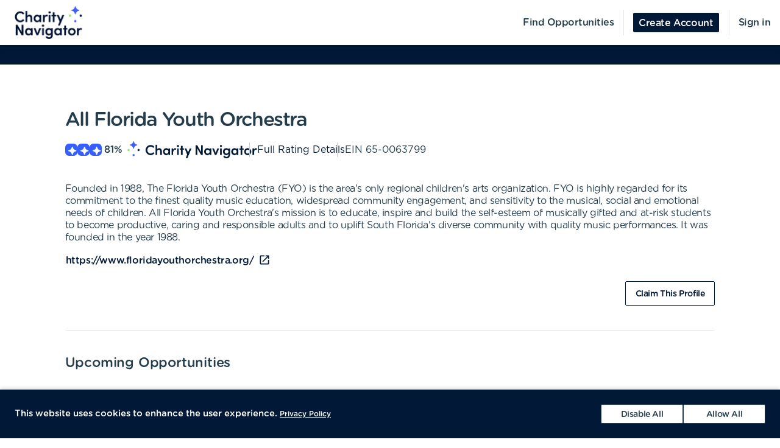

--- FILE ---
content_type: text/html; charset=utf-8
request_url: https://volunteer.charitynavigator.org/organizations/all-florida-youth-orchestra-hollywood-fl
body_size: 10534
content:
<!DOCTYPE html><html lang="en"><head><meta charSet="utf-8" data-next-head=""/><meta http-equiv="X-UA-Compatible" content="IE=edge" data-next-head=""/><meta name="viewport" content="width=device-width, initial-scale=1.0" data-next-head=""/><link href="https://cdn.goldenvolunteer.com/portal/boot.css" rel="stylesheet" data-next-head=""/><link href="https://cdn.goldenvolunteer.com/portal/vendor-v1.css" rel="stylesheet" data-next-head=""/><meta property="og:image" content="https://cdn.goldenvolunteer.com/static/cn-image.png" data-next-head=""/><meta property="og:site_name" content="Charity Navigator Volunteering" data-next-head=""/><link rel="shortcut icon" href="https://cdn.goldenvolunteer.com/static/clients/cn_favicon.svg" data-next-head=""/><meta name="robots" content="index" data-next-head=""/><meta name="description" content="Volunteer near Hollywood, FL. Explore opportunities with All Florida Youth Orchestra." data-next-head=""/><meta name="keywords" content="all florida youth orchestra, hollywood, fl, volunteer, volunteering, volunteer opportunities, nonprofit, community service, charity" data-next-head=""/><meta property="og:description" content="Volunteer near Hollywood, FL. Explore opportunities with All Florida Youth Orchestra." data-next-head=""/><meta property="og:title" content="All Florida Youth Orchestra - Golden" data-next-head=""/><link rel="canonical" href="https://portal.goldenvolunteer.com/organizations/all-florida-youth-orchestra-hollywood-fl" data-next-head=""/><title data-next-head="">All Florida Youth Orchestra<!-- --> - Golden</title><meta charSet="utf-8"/><meta name="format-detection" content="telephone=no, date=no, email=no, address=no"/><link rel="preload" href="/_next/static/css/cea70955943bcf1f.css" as="style"/><link rel="stylesheet" href="/_next/static/css/cea70955943bcf1f.css" data-n-g=""/><link rel="preload" href="/_next/static/css/ecc12c57adc02058.css" as="style"/><link rel="stylesheet" href="/_next/static/css/ecc12c57adc02058.css" data-n-p=""/><noscript data-n-css=""></noscript><script defer="" nomodule="" src="/_next/static/chunks/polyfills-42372ed130431b0a.js"></script><script src="/_next/static/chunks/webpack-7beae2b7f065c884.js" defer=""></script><script src="/_next/static/chunks/framework-b9fd9bcc3ecde907.js" defer=""></script><script src="/_next/static/chunks/main-696d9fc858a2abcd.js" defer=""></script><script src="/_next/static/chunks/pages/_app-19f660a5de07be7c.js" defer=""></script><script src="/_next/static/chunks/7fe3dc1d-581d9e05f1d72ffd.js" defer=""></script><script src="/_next/static/chunks/1207-cb37d94dd0b2119c.js" defer=""></script><script src="/_next/static/chunks/9904-fade37b1da46d6b6.js" defer=""></script><script src="/_next/static/chunks/3249-f76d619f51288243.js" defer=""></script><script src="/_next/static/chunks/6835-1f4ef40e1442679c.js" defer=""></script><script src="/_next/static/chunks/1777-301200f641b47093.js" defer=""></script><script src="/_next/static/chunks/4591-009e47f23b301c71.js" defer=""></script><script src="/_next/static/chunks/3287-074effd277ea76b2.js" defer=""></script><script src="/_next/static/chunks/4691-9279d47b2cbd7744.js" defer=""></script><script src="/_next/static/chunks/9800-5afd7d7681301553.js" defer=""></script><script src="/_next/static/chunks/pages/organizations/%5BorganizationId%5D-b5f1cda07efe1ff2.js" defer=""></script><script src="/_next/static/MUhV6J2JxjZ1bWJHjMI-1/_buildManifest.js" defer=""></script><script src="/_next/static/MUhV6J2JxjZ1bWJHjMI-1/_ssgManifest.js" defer=""></script></head><body><div id="__next"><div style="padding-bottom:0"><div><div class="OrganizationPage_root__kiwFB container-fluid"><div class="no-gutters row"><div class="OrganizationPage_root__kiwFB col-12"><style data-emotion="css j1br6p-GridLayout-root-OrganizationPageStyles-root">.css-j1br6p-GridLayout-root-OrganizationPageStyles-root{box-sizing:border-box;display:-webkit-box;display:-webkit-flex;display:-ms-flexbox;display:flex;-webkit-box-flex-wrap:wrap;-webkit-flex-wrap:wrap;-ms-flex-wrap:wrap;flex-wrap:wrap;width:100%;-webkit-flex-direction:row;-ms-flex-direction:row;flex-direction:row;-webkit-box-pack:center;-ms-flex-pack:center;-webkit-justify-content:center;justify-content:center;border-top:32px solid #011936;background-color:#fff;padding-top:72px;font-size:16px;}@media (max-width:991.95px){.css-j1br6p-GridLayout-root-OrganizationPageStyles-root{padding:24px 24px 0;}}.css-j1br6p-GridLayout-root-OrganizationPageStyles-root.webview{border-top-color:transparent;margin-top:24px;padding-bottom:0;}.css-j1br6p-GridLayout-root-OrganizationPageStyles-root.webview+.footerWrapper{display:none!important;}.css-j1br6p-GridLayout-root-OrganizationPageStyles-root .pageTitle{font-size:32px;letter-spacing:-1.41px;}.css-j1br6p-GridLayout-root-OrganizationPageStyles-root p{letter-spacing:-0.4px;line-height:1.31;font-size:16px;}.css-j1br6p-GridLayout-root-OrganizationPageStyles-root .mission{white-space:pre-line;}.css-j1br6p-GridLayout-root-OrganizationPageStyles-root .actionsWrapper{display:-webkit-box;display:-webkit-flex;display:-ms-flexbox;display:flex;-webkit-align-items:center;-webkit-box-align:center;-ms-flex-align:center;align-items:center;-webkit-box-pack:justify;-webkit-justify-content:space-between;justify-content:space-between;}.css-j1br6p-GridLayout-root-OrganizationPageStyles-root .actionsWrapper.noSocialLinks{-webkit-box-pack:start;-ms-flex-pack:start;-webkit-justify-content:flex-start;justify-content:flex-start;}@media (min-width:768px){.css-j1br6p-GridLayout-root-OrganizationPageStyles-root .actionsWrapper.noSocialLinks{-webkit-box-pack:end;-ms-flex-pack:end;-webkit-justify-content:flex-end;justify-content:flex-end;}}.css-j1br6p-GridLayout-root-OrganizationPageStyles-root .actionsWrapper>.btnWrapper{margin-left:8px;}.css-j1br6p-GridLayout-root-OrganizationPageStyles-root .actionsWrapper>.btnWrapper:first-of-type{margin-left:0;}.css-j1br6p-GridLayout-root-OrganizationPageStyles-root .advisory{background-color:#f1f2f5;border-radius:3px;padding:24px;margin-bottom:40px;font-weight:bold;}.css-j1br6p-GridLayout-root-OrganizationPageStyles-root .advisory .openext{width:16px;height:16px;-webkit-transform:translateY(2px);-moz-transform:translateY(2px);-ms-transform:translateY(2px);transform:translateY(2px);}.css-j1br6p-GridLayout-root-OrganizationPageStyles-root .advisory .info{float:left;margin-right:24px;margin-top:5px;margin-bottom:15px;}.css-j1br6p-GridLayout-root-OrganizationPageStyles-root .websiteLink{margin-bottom:24px;}.css-j1br6p-GridLayout-root-OrganizationPageStyles-root hr{height:0;border-color:#e5e5e5;border-width:1px 0 0;border-style:solid;margin:40px 0;}.css-j1br6p-GridLayout-root-OrganizationPageStyles-root .withMarginTop{margin-top:32px;}.css-j1br6p-GridLayout-root-OrganizationPageStyles-root .ratingsWrapper,.css-j1br6p-GridLayout-root-OrganizationPageStyles-root .companyInfo{display:-webkit-box;display:-webkit-flex;display:-ms-flexbox;display:flex;-webkit-box-pack:justify;-webkit-justify-content:space-between;justify-content:space-between;-webkit-box-flex-wrap:wrap;-webkit-flex-wrap:wrap;-ms-flex-wrap:wrap;flex-wrap:wrap;}.css-j1br6p-GridLayout-root-OrganizationPageStyles-root .ratingsWrapper>div,.css-j1br6p-GridLayout-root-OrganizationPageStyles-root .companyInfo>div{min-width:150px;margin-bottom:32px;-webkit-flex:1 1 100%;-ms-flex:1 1 100%;flex:1 1 100%;}@media (min-width:768px){.css-j1br6p-GridLayout-root-OrganizationPageStyles-root .ratingsWrapper>div,.css-j1br6p-GridLayout-root-OrganizationPageStyles-root .companyInfo>div{-webkit-flex:auto;-ms-flex:auto;flex:auto;}}.css-j1br6p-GridLayout-root-OrganizationPageStyles-root .ratingsWrapper h4,.css-j1br6p-GridLayout-root-OrganizationPageStyles-root .companyInfo h4{font-size:16px;}.css-j1br6p-GridLayout-root-OrganizationPageStyles-root .ratingsWrapper p,.css-j1br6p-GridLayout-root-OrganizationPageStyles-root .companyInfo p{margin-bottom:4px;}.css-j1br6p-GridLayout-root-OrganizationPageStyles-root .ratingsWrapper .wrapper,.css-j1br6p-GridLayout-root-OrganizationPageStyles-root .companyInfo .wrapper{display:-webkit-box;display:-webkit-flex;display:-ms-flexbox;display:flex;}.css-j1br6p-GridLayout-root-OrganizationPageStyles-root .ratingsWrapper .wrapper .pipe,.css-j1br6p-GridLayout-root-OrganizationPageStyles-root .companyInfo .wrapper .pipe{color:#e5e5e5;display:inline-block;margin:0 4px;}.css-j1br6p-GridLayout-root-OrganizationPageStyles-root .topDetails{margin-bottom:40px;}.css-j1br6p-GridLayout-root-OrganizationPageStyles-root .topDetails ul{list-style-type:none;padding:0;margin:0;display:-webkit-box;display:-webkit-flex;display:-ms-flexbox;display:flex;-webkit-align-items:center;-webkit-box-align:center;-ms-flex-align:center;align-items:center;gap:24px;-webkit-box-flex-wrap:wrap;-webkit-flex-wrap:wrap;-ms-flex-wrap:wrap;flex-wrap:wrap;}@media (max-width:575.95px){.css-j1br6p-GridLayout-root-OrganizationPageStyles-root .topDetails ul{-webkit-flex-direction:column;-ms-flex-direction:column;flex-direction:column;-webkit-align-items:flex-start;-webkit-box-align:flex-start;-ms-flex-align:flex-start;align-items:flex-start;-webkit-box-pack:start;-ms-flex-pack:start;-webkit-justify-content:flex-start;justify-content:flex-start;gap:16px;}.css-j1br6p-GridLayout-root-OrganizationPageStyles-root .topDetails ul li+li:after{display:none;}}.css-j1br6p-GridLayout-root-OrganizationPageStyles-root .topDetails ul li{display:-webkit-box;display:-webkit-flex;display:-ms-flexbox;display:flex;-webkit-align-items:center;-webkit-box-align:center;-ms-flex-align:center;align-items:center;gap:8px;position:relative;}.css-j1br6p-GridLayout-root-OrganizationPageStyles-root .topDetails ul li+li:after{position:absolute;top:0;bottom:0;width:1px;content:"";left:-13.5px;background-color:#cccccc;}.css-j1br6p-GridLayout-root-OrganizationPageStyles-root .topDetails ul li strong{font-weight:normal;font-family:Gotham Rounded Medium,Gotham Medium,Gotham;display:inline-block;margin:0 8px 0 4px;}.css-j1br6p-GridLayout-root-OrganizationPageStyles-root .topDetails .size-large{max-width:115px;width:115px;}.css-j1br6p-GridLayout-root-OrganizationPageStyles-root .topDetails .cnRating{gap:4px;}.css-j1br6p-GridLayout-root-OrganizationPageStyles-root .npoBadge{padding:32px;display:-webkit-box;display:-webkit-flex;display:-ms-flexbox;display:flex;-webkit-align-items:center;-webkit-box-align:center;-ms-flex-align:center;align-items:center;-webkit-box-flex-wrap:wrap;-webkit-flex-wrap:wrap;-ms-flex-wrap:wrap;flex-wrap:wrap;box-shadow:0 2px 6px 0 rgba(0, 0, 0, 0.1);border:1px solid #e5e5e5;border-radius:2px;margin-bottom:32px;}.css-j1br6p-GridLayout-root-OrganizationPageStyles-root .npoBadge img{margin-right:32px;-webkit-flex:1;-ms-flex:1;flex:1;}@media (max-width:991.95px){.css-j1br6p-GridLayout-root-OrganizationPageStyles-root .npoBadge img{margin-bottom:16px;}}.css-j1br6p-GridLayout-root-OrganizationPageStyles-root .npoBadge img+div{-webkit-flex:10;-ms-flex:10;flex:10;}@media (max-width:991.95px){.css-j1br6p-GridLayout-root-OrganizationPageStyles-root .npoBadge img+div{-webkit-flex:1 1 100%;-ms-flex:1 1 100%;flex:1 1 100%;}}.css-j1br6p-GridLayout-root-OrganizationPageStyles-root .npoBadge p{margin-bottom:0;}.css-j1br6p-GridLayout-root-OrganizationPageStyles-root .charityNavigatorLogo+hr{margin-top:32px;}.css-j1br6p-GridLayout-root-OrganizationPageStyles-root .opportunitiesViewWrapperTop{display:-webkit-box;display:-webkit-flex;display:-ms-flexbox;display:flex;-webkit-box-pack:justify;-webkit-justify-content:space-between;justify-content:space-between;-webkit-align-items:center;-webkit-box-align:center;-ms-flex-align:center;align-items:center;margin-bottom:32px;}.css-j1br6p-GridLayout-root-OrganizationPageStyles-root .oppsButtonGroup svg{height:18px;width:18px;}.css-j1br6p-GridLayout-root-OrganizationPageStyles-root .opportunitiesViewWrapper{margin-bottom:32px;display:-webkit-box;display:-webkit-flex;display:-ms-flexbox;display:flex;-webkit-flex-direction:column;-ms-flex-direction:column;flex-direction:column;gap:24px;}@media (min-width: 768px){.css-j1br6p-GridLayout-root-OrganizationPageStyles-root .opportunitiesViewWrapper{gap:0;}}.css-j1br6p-GridLayout-root-OrganizationPageStyles-root .locationWrapper{box-shadow:0 2px 6px 0 rgba(0, 0, 0, 0.1);border:1px solid #e5e5e5;border-radius:2px;margin-bottom:56px;}.css-j1br6p-GridLayout-root-OrganizationPageStyles-root .mapWrapper{height:auto;width:100%;background-repeat:no-repeat;-webkit-background-size:cover;background-size:cover;-webkit-background-position:center center;background-position:center center;max-height:400px;position:relative;}.css-j1br6p-GridLayout-root-OrganizationPageStyles-root .mapWrapper:after{padding-top:56.25%;content:"";display:block;}@media (min-width:992px){.css-j1br6p-GridLayout-root-OrganizationPageStyles-root .mapWrapper{max-height:450px;}}.css-j1br6p-GridLayout-root-OrganizationPageStyles-root .locationDetails{padding:32px 32px 0;display:-webkit-box;display:-webkit-flex;display:-ms-flexbox;display:flex;-webkit-align-items:flex-start;-webkit-box-align:flex-start;-ms-flex-align:flex-start;align-items:flex-start;-webkit-box-flex-wrap:wrap;-webkit-flex-wrap:wrap;-ms-flex-wrap:wrap;flex-wrap:wrap;}.css-j1br6p-GridLayout-root-OrganizationPageStyles-root .locationDetails blockquote{margin:0 0 32px 0;}@media (min-width:768px){.css-j1br6p-GridLayout-root-OrganizationPageStyles-root .locationDetails>div{-webkit-flex:0 1 50%;-ms-flex:0 1 50%;flex:0 1 50%;}}.css-j1br6p-GridLayout-root-OrganizationPageStyles-root .locationDetails ul{margin:0 0 32px 0;}@media (min-width:768px){.css-j1br6p-GridLayout-root-OrganizationPageStyles-root .locationDetails ul{-webkit-columns:2;columns:2;}}.css-j1br6p-GridLayout-root-OrganizationPageStyles-root .reflectionCards{display:-webkit-box;display:-webkit-flex;display:-ms-flexbox;display:flex;-webkit-box-flex-wrap:wrap;-webkit-flex-wrap:wrap;-ms-flex-wrap:wrap;flex-wrap:wrap;margin:16px -16px 32px;}.css-j1br6p-GridLayout-root-OrganizationPageStyles-root .emptyStateWrapper{background-color:#f1f2f5;text-align:center;}.css-j1br6p-GridLayout-root-OrganizationPageStyles-root .emptyStateWrapper p{margin-left:auto;margin-right:auto;}@media (min-width:576px){.css-j1br6p-GridLayout-root-OrganizationPageStyles-root .emptyStateWrapper p{max-width:80%;}}@media (min-width:768px){.css-j1br6p-GridLayout-root-OrganizationPageStyles-root .emptyStateWrapper p{max-width:70%;}}@media (min-width:992px){.css-j1br6p-GridLayout-root-OrganizationPageStyles-root .emptyStateWrapper p{max-width:60%;}}.css-j1br6p-GridLayout-root-OrganizationPageStyles-root .emptyStateWrapper+.websiteLink{margin-top:16px;}</style><div class="MuiGrid-root MuiGrid-container css-j1br6p-GridLayout-root-OrganizationPageStyles-root"><style data-emotion="css 1izomn3">.css-1izomn3{box-sizing:border-box;margin:0;-webkit-flex-direction:row;-ms-flex-direction:row;flex-direction:row;-webkit-flex-basis:100%;-ms-flex-preferred-size:100%;flex-basis:100%;-webkit-box-flex:0;-webkit-flex-grow:0;-ms-flex-positive:0;flex-grow:0;max-width:100%;padding:0;}@media (min-width:576px){.css-1izomn3{-webkit-flex-basis:100%;-ms-flex-preferred-size:100%;flex-basis:100%;-webkit-box-flex:0;-webkit-flex-grow:0;-ms-flex-positive:0;flex-grow:0;max-width:100%;}}@media (min-width:768px){.css-1izomn3{-webkit-flex-basis:83.333333%;-ms-flex-preferred-size:83.333333%;flex-basis:83.333333%;-webkit-box-flex:0;-webkit-flex-grow:0;-ms-flex-positive:0;flex-grow:0;max-width:83.333333%;}}@media (min-width:900px){.css-1izomn3{-webkit-flex-basis:83.333333%;-ms-flex-preferred-size:83.333333%;flex-basis:83.333333%;-webkit-box-flex:0;-webkit-flex-grow:0;-ms-flex-positive:0;flex-grow:0;max-width:83.333333%;}}@media (min-width:1024px){.css-1izomn3{-webkit-flex-basis:83.333333%;-ms-flex-preferred-size:83.333333%;flex-basis:83.333333%;-webkit-box-flex:0;-webkit-flex-grow:0;-ms-flex-positive:0;flex-grow:0;max-width:83.333333%;}}@media (min-width:992px){.css-1izomn3{-webkit-flex-basis:83.333333%;-ms-flex-preferred-size:83.333333%;flex-basis:83.333333%;-webkit-box-flex:0;-webkit-flex-grow:0;-ms-flex-positive:0;flex-grow:0;max-width:83.333333%;}}@media (min-width:1200px){.css-1izomn3{-webkit-flex-basis:83.333333%;-ms-flex-preferred-size:83.333333%;flex-basis:83.333333%;-webkit-box-flex:0;-webkit-flex-grow:0;-ms-flex-positive:0;flex-grow:0;max-width:83.333333%;}}</style><div class="MuiGrid-root MuiGrid-item MuiGrid-grid-xs-12 MuiGrid-grid-md-10 css-1izomn3"><style data-emotion="css 1u5w49o">.css-1u5w49o{margin:0;font-family:Gotham Rounded Medium,Gotham Medium,Gotham;font-size:22px;font-weight:500;font-style:normal;font-stretch:normal;line-height:normal;letter-spacing:-0.2px;margin-bottom:0.5em;color:#243c4b;}</style><h1 class="MuiTypography-root MuiTypography-h1 pageTitle css-1u5w49o">All Florida Youth Orchestra</h1><div class="topDetails"><ul><li class="cnRating"><div class="css-1ej3jqw-OrganizationPageStyles-rootCNRatingIcon"><style data-emotion="css cfzbkv">.css-cfzbkv{-webkit-user-select:none;-moz-user-select:none;-ms-user-select:none;user-select:none;width:1em;height:1em;display:inline-block;-webkit-flex-shrink:0;-ms-flex-negative:0;flex-shrink:0;-webkit-transition:fill 200ms cubic-bezier(0.4, 0, 0.2, 1) 0ms;transition:fill 200ms cubic-bezier(0.4, 0, 0.2, 1) 0ms;font-size:1.7142857142857142rem;}</style><svg class="MuiSvgIcon-root MuiSvgIcon-fontSizeMedium css-cfzbkv" focusable="false" aria-hidden="true" viewBox="0 0 18 18" width="18px" height="18px" version="1.1" xmlns="http://www.w3.org/2000/svg" xmlns:xlink="http://www.w3.org/1999/xlink"><g id="*System_Icons" stroke="none" stroke-width="1" fill="none" fill-rule="evenodd"><g id="System/Icons" transform="translate(-216.000000, -495.000000)" fill="white" fill-rule="nonzero"><path d="M216.316731,502.802844 C215.732952,503.386623 215.956162,504.579937 216.986361,504.700127 C218.703359,504.897582 220.231487,505.670231 221.381876,506.82062 C222.532265,507.971009 223.304914,509.507722 223.502369,511.22472 C223.536709,511.508025 223.648314,511.731235 223.811429,511.89435 C224.395208,512.478129 225.588522,512.254919 225.708712,511.22472 C225.897582,509.507722 226.678816,507.979594 227.829205,506.829205 C228.979594,505.678816 230.516307,504.897582 232.233305,504.708712 C232.51661,504.674372 232.73982,504.562767 232.89435,504.399652 C233.478129,503.815873 233.254919,502.622559 232.22472,502.502369 C230.507722,502.304914 228.979594,501.532265 227.829205,500.381876 C226.678816,499.231487 225.906167,497.703359 225.708712,495.986361 C225.674372,495.703056 225.562767,495.479846 225.399652,495.316731 C224.815873,494.732952 223.622559,494.956162 223.510954,495.986361 C223.12463,499.411772 220.420357,502.116045 216.994946,502.502369 C216.711641,502.536709 216.488431,502.648314 216.325316,502.811429 L216.316731,502.802844 Z" id="Path"></path></g></g></svg></div><div class="css-1ej3jqw-OrganizationPageStyles-rootCNRatingIcon"><svg class="MuiSvgIcon-root MuiSvgIcon-fontSizeMedium css-cfzbkv" focusable="false" aria-hidden="true" viewBox="0 0 18 18" width="18px" height="18px" version="1.1" xmlns="http://www.w3.org/2000/svg" xmlns:xlink="http://www.w3.org/1999/xlink"><g id="*System_Icons" stroke="none" stroke-width="1" fill="none" fill-rule="evenodd"><g id="System/Icons" transform="translate(-216.000000, -495.000000)" fill="white" fill-rule="nonzero"><path d="M216.316731,502.802844 C215.732952,503.386623 215.956162,504.579937 216.986361,504.700127 C218.703359,504.897582 220.231487,505.670231 221.381876,506.82062 C222.532265,507.971009 223.304914,509.507722 223.502369,511.22472 C223.536709,511.508025 223.648314,511.731235 223.811429,511.89435 C224.395208,512.478129 225.588522,512.254919 225.708712,511.22472 C225.897582,509.507722 226.678816,507.979594 227.829205,506.829205 C228.979594,505.678816 230.516307,504.897582 232.233305,504.708712 C232.51661,504.674372 232.73982,504.562767 232.89435,504.399652 C233.478129,503.815873 233.254919,502.622559 232.22472,502.502369 C230.507722,502.304914 228.979594,501.532265 227.829205,500.381876 C226.678816,499.231487 225.906167,497.703359 225.708712,495.986361 C225.674372,495.703056 225.562767,495.479846 225.399652,495.316731 C224.815873,494.732952 223.622559,494.956162 223.510954,495.986361 C223.12463,499.411772 220.420357,502.116045 216.994946,502.502369 C216.711641,502.536709 216.488431,502.648314 216.325316,502.811429 L216.316731,502.802844 Z" id="Path"></path></g></g></svg></div><div class="css-1ej3jqw-OrganizationPageStyles-rootCNRatingIcon"><svg class="MuiSvgIcon-root MuiSvgIcon-fontSizeMedium css-cfzbkv" focusable="false" aria-hidden="true" viewBox="0 0 18 18" width="18px" height="18px" version="1.1" xmlns="http://www.w3.org/2000/svg" xmlns:xlink="http://www.w3.org/1999/xlink"><g id="*System_Icons" stroke="none" stroke-width="1" fill="none" fill-rule="evenodd"><g id="System/Icons" transform="translate(-216.000000, -495.000000)" fill="white" fill-rule="nonzero"><path d="M216.316731,502.802844 C215.732952,503.386623 215.956162,504.579937 216.986361,504.700127 C218.703359,504.897582 220.231487,505.670231 221.381876,506.82062 C222.532265,507.971009 223.304914,509.507722 223.502369,511.22472 C223.536709,511.508025 223.648314,511.731235 223.811429,511.89435 C224.395208,512.478129 225.588522,512.254919 225.708712,511.22472 C225.897582,509.507722 226.678816,507.979594 227.829205,506.829205 C228.979594,505.678816 230.516307,504.897582 232.233305,504.708712 C232.51661,504.674372 232.73982,504.562767 232.89435,504.399652 C233.478129,503.815873 233.254919,502.622559 232.22472,502.502369 C230.507722,502.304914 228.979594,501.532265 227.829205,500.381876 C226.678816,499.231487 225.906167,497.703359 225.708712,495.986361 C225.674372,495.703056 225.562767,495.479846 225.399652,495.316731 C224.815873,494.732952 223.622559,494.956162 223.510954,495.986361 C223.12463,499.411772 220.420357,502.116045 216.994946,502.502369 C216.711641,502.536709 216.488431,502.648314 216.325316,502.811429 L216.316731,502.802844 Z" id="Path"></path></g></g></svg></div><strong>81<!-- -->%</strong><img src="https://cdn.goldenvolunteer.com/static/clients/CharityNav_Logo_Hor1.png" height="28" alt="Charity Navigator Logo"/></li><li><a href="https://www.charitynavigator.org/ein/650063799" target="_blank" rel="noopener">Full Rating Details</a></li><li>EIN<!-- --> <!-- -->65-0063799</li></ul></div><style data-emotion="css vbotwk">.css-vbotwk{margin:0;font-family:Gotham Rounded Book,Gotham Book,Gotham,-apple-system,BlinkMacSystemFont,"Segoe UI",Roboto,"Helvetica Neue",Arial,sans-serif,"Apple Color Emoji","Segoe UI Emoji","Segoe UI Symbol";font-size:14px;font-weight:normal;font-style:normal;font-stretch:normal;line-height:1.4;letter-spacing:-0.5px;margin-bottom:16px;color:#243c4b;}</style><p class="MuiTypography-root MuiTypography-body2 MuiTypography-paragraph mission css-vbotwk">Founded in 1988, The Florida Youth Orchestra (FYO) is the area&#x27;s only regional children&#x27;s arts organization. FYO is highly regarded for its commitment to the finest quality music education, widespread community engagement, and sensitivity to the musical, social and emotional needs of children. All Florida Youth Orchestra&#x27;s mission is to educate, inspire and build the self-esteem of musically gifted and at-risk students to become productive, caring and responsible adults and to uplift South Florida&#x27;s diverse community with quality music performances. It was founded in the year 1988.</p><p class="MuiTypography-root MuiTypography-body2 MuiTypography-paragraph websiteLink css-vbotwk"><span class="btnWrapper"><style data-emotion="css 144gau6-BaseButton-root">.css-144gau6-BaseButton-root{display:-webkit-inline-box;display:-webkit-inline-flex;display:-ms-inline-flexbox;display:inline-flex;-webkit-align-items:center;-webkit-box-align:center;-ms-flex-align:center;align-items:center;-webkit-box-pack:center;-ms-flex-pack:center;-webkit-justify-content:center;justify-content:center;position:relative;box-sizing:border-box;-webkit-tap-highlight-color:transparent;background-color:transparent;outline:0;border:0;margin:0;border-radius:0;padding:0;cursor:pointer;-webkit-user-select:none;-moz-user-select:none;-ms-user-select:none;user-select:none;vertical-align:middle;-moz-appearance:none;-webkit-appearance:none;-webkit-text-decoration:none;text-decoration:none;color:inherit;}.css-144gau6-BaseButton-root::-moz-focus-inner{border-style:none;}.css-144gau6-BaseButton-root.Mui-disabled{pointer-events:none;cursor:default;}@media print{.css-144gau6-BaseButton-root{-webkit-print-color-adjust:exact;color-adjust:exact;}}.css-144gau6-BaseButton-root.MuiButtonBase-root{position:relative;box-shadow:none!important;border-radius:2px;text-transform:none;line-height:normal;letter-spacing:-0.4px;border:1px solid;font-family:Gotham Medium,Gotham Rounded Medium,Gotham;-webkit-transition:all .150s cubic-bezier(0.4, 0, 0.6, 1);transition:all .150s cubic-bezier(0.4, 0, 0.6, 1);padding:0 8px;min-height:32px;font-size:14px;outline:none!important;}.css-144gau6-BaseButton-root.fullWidth{width:100%;}.css-144gau6-BaseButton-root .btnLabelWrapper{display:-webkit-inline-box;display:-webkit-inline-flex;display:-ms-inline-flexbox;display:inline-flex;-webkit-align-items:center;-webkit-box-align:center;-ms-flex-align:center;align-items:center;padding:0;pointer-events:none;-webkit-user-select:none;-moz-user-select:none;-ms-user-select:none;user-select:none;line-height:100%;margin-top:2px;}.css-144gau6-BaseButton-root .btnLabelWrapper>svg{margin-top:-2px;line-height:100%;}.css-144gau6-BaseButton-root.withBeforeIcon .btnLabelWrapper>svg,.css-144gau6-BaseButton-root.withAfterIcon .btnLabelWrapper>svg{height:15px;width:15px;color:inherit;}.css-144gau6-BaseButton-root.withBeforeIcon .btnLabelWrapper>svg{margin-right:4px;}.css-144gau6-BaseButton-root.withAfterIcon .btnLabelWrapper>svg{margin-left:4px;}.css-144gau6-BaseButton-root.small{font-size:12px;padding:0 8px;min-height:24px;}.css-144gau6-BaseButton-root.small .btnLabelWrapper{margin-top:0;}.css-144gau6-BaseButton-root.small.withBeforeIcon .btnLabelWrapper,.css-144gau6-BaseButton-root.small.withAfterIcon .btnLabelWrapper{margin-top:1px;}.css-144gau6-BaseButton-root.small.withBeforeIcon .btnLabelWrapper>svg,.css-144gau6-BaseButton-root.small.withAfterIcon .btnLabelWrapper>svg{margin-top:-1px;height:15px;width:15px;}.css-144gau6-BaseButton-root.small.withBeforeIcon .btnLabelWrapper>svg{margin-right:4px;}.css-144gau6-BaseButton-root.small.withAfterIcon .btnLabelWrapper>svg{margin-left:4px;}.css-144gau6-BaseButton-root.medium{padding:0 12px;}.css-144gau6-BaseButton-root.large{font-size:14px;padding:0 16px;min-height:40px;}.css-144gau6-BaseButton-root.large.withBeforeIcon .btnLabelWrapper>svg,.css-144gau6-BaseButton-root.large.withAfterIcon .btnLabelWrapper>svg{height:18px;width:18px;}.css-144gau6-BaseButton-root.large.withBeforeIcon .btnLabelWrapper>svg{margin-right:8px;}.css-144gau6-BaseButton-root.large.withAfterIcon .btnLabelWrapper>svg{margin-left:8px;}.css-144gau6-BaseButton-root.mondo{font-size:16px;padding:0 16px;min-height:48px;}.css-144gau6-BaseButton-root.mondo.withBeforeIcon .btnLabelWrapper>svg,.css-144gau6-BaseButton-root.mondo.withAfterIcon .btnLabelWrapper>svg{height:20px;width:20px;}.css-144gau6-BaseButton-root.mondo.withBeforeIcon .btnLabelWrapper>svg{margin-right:8px;}.css-144gau6-BaseButton-root.mondo.withAfterIcon .btnLabelWrapper>svg{margin-left:8px;}.css-144gau6-BaseButton-root.muted{color:#667883;border-color:#d5d3d3;background-color:#fff;}.css-144gau6-BaseButton-root.muted:hover,.css-144gau6-BaseButton-root.muted.hover,.css-144gau6-BaseButton-root.muted:focus{background-color:#d5d3d3;color:#667883;}.css-144gau6-BaseButton-root.text{border-color:transparent;color:#243c4b;padding:0;min-height:unset;}.css-144gau6-BaseButton-root.text:hover,.css-144gau6-BaseButton-root.text.hover,.css-144gau6-BaseButton-root.text:focus{color:#243c4b;background-color:transparent;border-color:transparent;opacity:1;box-shadow:none;}.css-144gau6-BaseButton-root.text:hover .btnLabelWrapper,.css-144gau6-BaseButton-root.text.hover .btnLabelWrapper,.css-144gau6-BaseButton-root.text:focus .btnLabelWrapper{-webkit-text-decoration:underline;text-decoration:underline;}.css-144gau6-BaseButton-root.text .btnLabelWrapper{padding:0;font-family:Gotham Rounded Medium,Gotham Medium,Gotham;}.css-144gau6-BaseButton-root.text[disabled]{color:#ccc;pointer-events:none;}.css-144gau6-BaseButton-root.text.color-primary{color:#011936;}.css-144gau6-BaseButton-root.text.color-secondary{color:#3f5df5;}.css-144gau6-BaseButton-root.text.color-tertiary{color:#89e260;}.css-144gau6-BaseButton-root.text.color-alert{color:#de3636;}.css-144gau6-BaseButton-root.beta{color:#011936;}.css-144gau6-BaseButton-root.apple{background-color:#fff;color:black;border-color:black;}.css-144gau6-BaseButton-root.secondary[disabled],.css-144gau6-BaseButton-root.tertiary[disabled]{color:#e5e5e5;background-color:#fff;}.css-144gau6-BaseButton-root.primary[disabled],.css-144gau6-BaseButton-root.alert[disabled]{background-color:#e5e5e5;}.css-144gau6-BaseButton-root.primary[disabled],.css-144gau6-BaseButton-root.secondary[disabled],.css-144gau6-BaseButton-root.tertiary[disabled],.css-144gau6-BaseButton-root.alert[disabled]{cursor:not-allowed;border-color:#e5e5e5;pointer-events:none;}.css-144gau6-BaseButton-root.primary{background-color:#011936;color:#fff;border-color:#011936;}.css-144gau6-BaseButton-root.primary:hover,.css-144gau6-BaseButton-root.primary.hover,.css-144gau6-BaseButton-root.primary:focus{background-color:rgb(1, 24, 51);box-shadow:0 0 4px 0 rgb(1, 24, 51)!important;}.css-144gau6-BaseButton-root.primary:hover:active,.css-144gau6-BaseButton-root.primary.hover:active,.css-144gau6-BaseButton-root.primary:focus:active{background-color:rgb(1, 23, 49);box-shadow:0 0 4px 0 rgb(1, 23, 49)!important;}.css-144gau6-BaseButton-root.secondary{background-color:#fff;color:#011936;border-color:#011936;}.css-144gau6-BaseButton-root.secondary:hover,.css-144gau6-BaseButton-root.secondary.hover,.css-144gau6-BaseButton-root.secondary:focus{background-color:rgba(1,25,54,0.2);box-shadow:0 0 4px 0 #011936!important;}.css-144gau6-BaseButton-root.secondary:hover:active,.css-144gau6-BaseButton-root.secondary.hover:active,.css-144gau6-BaseButton-root.secondary:focus:active{background-color:rgba(1,25,54,0.4);box-shadow:0 0 4px 0 rgba(1,25,54,1)!important;}.css-144gau6-BaseButton-root.tertiary{background-color:#fff;color:#243c4b;border-color:#243c4b;}.css-144gau6-BaseButton-root.tertiary:hover,.css-144gau6-BaseButton-root.tertiary.hover,.css-144gau6-BaseButton-root.tertiary:focus{background-color:rgba(36,60,75,0.1);box-shadow:0 0 4px 0 rgba(36,60,75,0.3)!important;}.css-144gau6-BaseButton-root.tertiary:hover:active,.css-144gau6-BaseButton-root.tertiary.hover:active,.css-144gau6-BaseButton-root.tertiary:focus:active{background-color:rgba(36,60,75,0.25);box-shadow:0 0 4px 0 rgba(36,60,75,1)!important;}.css-144gau6-BaseButton-root.alert{background-color:#de3636;color:#fff;border-color:#de3636;}.css-144gau6-BaseButton-root.alert:hover,.css-144gau6-BaseButton-root.alert.hover,.css-144gau6-BaseButton-root.alert:focus{background-color:rgb(220, 42, 42);box-shadow:0 0 4px 0 rgb(220, 42, 42)!important;}.css-144gau6-BaseButton-root.alert:hover:active,.css-144gau6-BaseButton-root.alert.hover:active,.css-144gau6-BaseButton-root.alert:focus:active{background-color:rgb(213, 35, 35);box-shadow:0 0 4px 0 rgb(213, 35, 35)!important;}.css-144gau6-BaseButton-root:hover,.css-144gau6-BaseButton-root.hover,.css-144gau6-BaseButton-root:focus{-webkit-text-decoration:none!important;text-decoration:none!important;}.css-144gau6-BaseButton-root:hover:active,.css-144gau6-BaseButton-root.hover:active,.css-144gau6-BaseButton-root:focus:active{-webkit-transition:none;transition:none;}</style><a class="MuiButtonBase-root mondo text color-primary withAfterIcon css-144gau6-BaseButton-root" tabindex="0" href="https://www.floridayouthorchestra.org/" target="_blank" rel="noopener noreferrer"><span class="btnLabelWrapper">https://www.floridayouthorchestra.org/<style data-emotion="css 14yq2cq">.css-14yq2cq{-webkit-user-select:none;-moz-user-select:none;-ms-user-select:none;user-select:none;width:1em;height:1em;display:inline-block;fill:currentColor;-webkit-flex-shrink:0;-ms-flex-negative:0;flex-shrink:0;-webkit-transition:fill 200ms cubic-bezier(0.4, 0, 0.2, 1) 0ms;transition:fill 200ms cubic-bezier(0.4, 0, 0.2, 1) 0ms;font-size:1.7142857142857142rem;}</style><svg class="MuiSvgIcon-root MuiSvgIcon-fontSizeMedium css-14yq2cq" focusable="false" aria-hidden="true" viewBox="0 0 24 24" data-testid="LaunchIcon"><path d="M19 19H5V5h7V3H5c-1.11 0-2 .9-2 2v14c0 1.1.89 2 2 2h14c1.1 0 2-.9 2-2v-7h-2zM14 3v2h3.59l-9.83 9.83 1.41 1.41L19 6.41V10h2V3z"></path></svg></span></a></span></p><div class="actionsWrapper noSocialLinks"></div><hr/></div><div class="MuiGrid-root MuiGrid-item MuiGrid-grid-xs-12 MuiGrid-grid-md-10 css-1izomn3"><div class="locationWrapper"><div class="mapWrapper" style="background-image:url(https://maps.googleapis.com/maps/api/staticmap?center=1708%2BNorth%2B40%2BAvenue%2BHollywood%2BFL%2B33021&amp;zoom=13&amp;size=600x400&amp;maptype=roadmap&amp;markers=color:%7Clabel:%7C1708%2BNorth%2B40%2BAvenue%2BHollywood%2BFL%2B33021&amp;key=AIzaSyDcuzi3jMrNuu3QZtd6V0WfjMURWqQ-eOo)"></div><div class="locationDetails"><div><style data-emotion="css 19xsaja">.css-19xsaja{margin:0;font-family:Gotham Rounded Medium,Gotham Medium,Gotham;font-size:18px;font-weight:500;font-style:normal;font-stretch:normal;line-height:normal;letter-spacing:-0.2px;margin-bottom:0.5em;color:#243c4b;}</style><h2 class="MuiTypography-root MuiTypography-h2 css-19xsaja">Headquarter Address</h2><blockquote>1708 North 40 Avenue<br/>Hollywood, <!-- -->FL <!-- -->33021 </blockquote></div></div></div></div></div><style data-emotion="css 1wyx3ep-GridLayout-root-OrganizationPageStyles-footerWrapper">.css-1wyx3ep-GridLayout-root-OrganizationPageStyles-footerWrapper{box-sizing:border-box;display:-webkit-box;display:-webkit-flex;display:-ms-flexbox;display:flex;-webkit-box-flex-wrap:wrap;-webkit-flex-wrap:wrap;-ms-flex-wrap:wrap;flex-wrap:wrap;width:100%;-webkit-flex-direction:row;-ms-flex-direction:row;flex-direction:row;-webkit-box-pack:center;-ms-flex-pack:center;-webkit-justify-content:center;justify-content:center;margin:0 auto;padding:64px 0;color:#fff;background-color:#0C31EA;}@media (max-width:991.95px){.css-1wyx3ep-GridLayout-root-OrganizationPageStyles-footerWrapper{padding:32px 24px;}}.css-1wyx3ep-GridLayout-root-OrganizationPageStyles-footerWrapper .logoWrapper p{margin:0;}.css-1wyx3ep-GridLayout-root-OrganizationPageStyles-footerWrapper .logo{margin-bottom:16px;}.css-1wyx3ep-GridLayout-root-OrganizationPageStyles-footerWrapper .logo img{max-width:175px;}.css-1wyx3ep-GridLayout-root-OrganizationPageStyles-footerWrapper p{color:inherit;font-size:16px;}.css-1wyx3ep-GridLayout-root-OrganizationPageStyles-footerWrapper p a{color:inherit;}.css-1wyx3ep-GridLayout-root-OrganizationPageStyles-footerWrapper .appLinks{text-align:right;}@media (max-width:991.95px){.css-1wyx3ep-GridLayout-root-OrganizationPageStyles-footerWrapper .appLinks{text-align:left;margin-top:32px;}}.css-1wyx3ep-GridLayout-root-OrganizationPageStyles-footerWrapper .appLinks p{padding:0;margin:0 0 8px;}@media (max-width:991.95px){.css-1wyx3ep-GridLayout-root-OrganizationPageStyles-footerWrapper .appLinks p{margin-bottom:16px;}}.css-1wyx3ep-GridLayout-root-OrganizationPageStyles-footerWrapper .android{-webkit-transform:translateY(10px);-moz-transform:translateY(10px);-ms-transform:translateY(10px);transform:translateY(10px);}.css-1wyx3ep-GridLayout-root-OrganizationPageStyles-footerWrapper hr{border-color:rgba(137, 226, 96, 0.5);margin:40px 0;}.css-1wyx3ep-GridLayout-root-OrganizationPageStyles-footerWrapper ul{padding:0;margin:0;list-style-type:none;}@media (max-width:991.95px){.css-1wyx3ep-GridLayout-root-OrganizationPageStyles-footerWrapper .siteLinks{margin-bottom:32px;}}.css-1wyx3ep-GridLayout-root-OrganizationPageStyles-footerWrapper .siteLinks li{margin-bottom:4px;}.css-1wyx3ep-GridLayout-root-OrganizationPageStyles-footerWrapper .siteLinks li:last-child{margin-bottom:0;}.css-1wyx3ep-GridLayout-root-OrganizationPageStyles-footerWrapper .siteLinks li a{color:#fff;font-size:16px;}.css-1wyx3ep-GridLayout-root-OrganizationPageStyles-footerWrapper .socialLinks li{display:inline-block;margin-right:8px;}.css-1wyx3ep-GridLayout-root-OrganizationPageStyles-footerWrapper .socialLinks li:last-child{margin-right:0;}.css-1wyx3ep-GridLayout-root-OrganizationPageStyles-footerWrapper .socialLinks li button{padding:0;height:32px;width:32px;border-radius:0;background-color:transparent;background-repeat:no-repeat;-webkit-background-size:cover;background-size:cover;-webkit-background-position:50%;background-position:50%;}.css-1wyx3ep-GridLayout-root-OrganizationPageStyles-footerWrapper .siteLinksWrapper .privacyLinks{display:none;}@media (min-width:768px){.css-1wyx3ep-GridLayout-root-OrganizationPageStyles-footerWrapper .siteLinksWrapper .privacyLinks{display:inline-block;}}.css-1wyx3ep-GridLayout-root-OrganizationPageStyles-footerWrapper .siteLinksWrapper .siteLinks+.privacyLinks{margin-top:56px;}@media (min-width:768px){.css-1wyx3ep-GridLayout-root-OrganizationPageStyles-footerWrapper .socialLinksWrapper{text-align:right;}}@media (min-width:768px){.css-1wyx3ep-GridLayout-root-OrganizationPageStyles-footerWrapper .socialLinksWrapper .privacyLinks{display:none;}}</style><div class="MuiGrid-root MuiGrid-container footerWrapper css-1wyx3ep-GridLayout-root-OrganizationPageStyles-footerWrapper"><div class="MuiGrid-root MuiGrid-item MuiGrid-grid-xs-12 MuiGrid-grid-md-10 css-1izomn3"><footer><style data-emotion="css m45sr0-GridLayout-root">.css-m45sr0-GridLayout-root{box-sizing:border-box;display:-webkit-box;display:-webkit-flex;display:-ms-flexbox;display:flex;-webkit-box-flex-wrap:wrap;-webkit-flex-wrap:wrap;-ms-flex-wrap:wrap;flex-wrap:wrap;width:100%;-webkit-flex-direction:row;-ms-flex-direction:row;flex-direction:row;-webkit-box-pack:justify;-webkit-justify-content:space-between;justify-content:space-between;-webkit-align-content:space-between;-ms-flex-line-pack:space-between;align-content:space-between;}</style><div class="MuiGrid-root MuiGrid-container css-m45sr0-GridLayout-root"><style data-emotion="css i70u0m">.css-i70u0m{box-sizing:border-box;margin:0;-webkit-flex-direction:row;-ms-flex-direction:row;flex-direction:row;-webkit-flex-basis:100%;-ms-flex-preferred-size:100%;flex-basis:100%;-webkit-box-flex:0;-webkit-flex-grow:0;-ms-flex-positive:0;flex-grow:0;max-width:100%;padding:0;}@media (min-width:576px){.css-i70u0m{-webkit-flex-basis:100%;-ms-flex-preferred-size:100%;flex-basis:100%;-webkit-box-flex:0;-webkit-flex-grow:0;-ms-flex-positive:0;flex-grow:0;max-width:100%;}}@media (min-width:768px){.css-i70u0m{-webkit-flex-basis:50%;-ms-flex-preferred-size:50%;flex-basis:50%;-webkit-box-flex:0;-webkit-flex-grow:0;-ms-flex-positive:0;flex-grow:0;max-width:50%;}}@media (min-width:900px){.css-i70u0m{-webkit-flex-basis:50%;-ms-flex-preferred-size:50%;flex-basis:50%;-webkit-box-flex:0;-webkit-flex-grow:0;-ms-flex-positive:0;flex-grow:0;max-width:50%;}}@media (min-width:1024px){.css-i70u0m{-webkit-flex-basis:50%;-ms-flex-preferred-size:50%;flex-basis:50%;-webkit-box-flex:0;-webkit-flex-grow:0;-ms-flex-positive:0;flex-grow:0;max-width:50%;}}@media (min-width:992px){.css-i70u0m{-webkit-flex-basis:50%;-ms-flex-preferred-size:50%;flex-basis:50%;-webkit-box-flex:0;-webkit-flex-grow:0;-ms-flex-positive:0;flex-grow:0;max-width:50%;}}@media (min-width:1200px){.css-i70u0m{-webkit-flex-basis:50%;-ms-flex-preferred-size:50%;flex-basis:50%;-webkit-box-flex:0;-webkit-flex-grow:0;-ms-flex-positive:0;flex-grow:0;max-width:50%;}}</style><div class="MuiGrid-root MuiGrid-item MuiGrid-grid-xs-12 MuiGrid-grid-md-6 logoWrapper css-i70u0m"><div class="logo"><img src="https://cdn.goldenvolunteer.com/static/clients/cn_logo_2022.png"/></div><p class="MuiTypography-root MuiTypography-body2 MuiTypography-paragraph css-vbotwk">The best way to volunteer, manage community service programs, and track hours.</p></div><div class="MuiGrid-root MuiGrid-item MuiGrid-grid-xs-12 MuiGrid-grid-md-6 appLinks css-i70u0m"><p class="MuiTypography-root MuiTypography-body2 MuiTypography-paragraph css-vbotwk">Download the app to access Golden on-the-go.</p><a href="https://itunes.apple.com/us/app/golden/id1059267723" class="css-1atbp00-iosRoot" target="_blank" rel="noopener noreferrer">AppStore Link</a><a href="https://play.google.com/store/apps/details?id=com.goldenvolunteer.golden" class="css-1018sc0-playStoreRoot" target="_blank" rel="noopener noreferrer">Play Store Link</a></div></div><hr/><div class="MuiGrid-root MuiGrid-container css-m45sr0-GridLayout-root"><div class="MuiGrid-root MuiGrid-item MuiGrid-grid-xs-12 MuiGrid-grid-md-6 siteLinksWrapper css-i70u0m"><nav class="siteLinks"><ul><li><a href="//www.goldenvolunteer.com" title="About Golden" target="_blank" rel="noopener noreferrer">About Golden</a></li><li><a href="//www.goldenvolunteer.com/blog" title="Blog" target="_blank" rel="noopener noreferrer">Blog</a></li><li><a href="//www.goldenvolunteer.com/contact-us" title="Contact" target="_blank" rel="noopener noreferrer">Contact</a></li></ul></nav><div class="PrivacyLinks_root__Dh0ra privacyLinks"><style data-emotion="css 1fgieo6">.css-1fgieo6{-webkit-text-decoration:none;text-decoration:none;color:#011936;cursor:pointer;}.css-1fgieo6:hover{-webkit-text-decoration:underline;text-decoration:underline;}</style><style data-emotion="css s7isv5">.css-s7isv5{margin:0;font:inherit;color:#011936;-webkit-text-decoration:none;text-decoration:none;color:#011936;cursor:pointer;}.css-s7isv5:hover{-webkit-text-decoration:underline;text-decoration:underline;}</style><a class="MuiTypography-root MuiTypography-inherit MuiLink-root MuiLink-underlineHover link css-s7isv5" target="_blank" rel="noopener noreferrer" href="https://goldenvolunteer.com/terms-of-service"><span>Terms of Service</span></a> &amp; <a class="MuiTypography-root MuiTypography-inherit MuiLink-root MuiLink-underlineHover link css-s7isv5" target="_blank" rel="noopener noreferrer" href="https://goldenvolunteer.com/privacy-policy"><span>Privacy Policy</span></a>  <span>|</span>  © 1 Inc.</div></div><div class="MuiGrid-root MuiGrid-item MuiGrid-grid-xs-12 MuiGrid-grid-md-6 socialLinksWrapper css-i70u0m"><p class="MuiTypography-root MuiTypography-body2 MuiTypography-paragraph css-vbotwk">Find a<!-- --> <a href="/" title="Volunteer Opportunity">Volunteer Opportunity</a></p><nav class="socialLinks"><ul><li><a href="https://www.facebook.com/goldenvolunteerapp" target="_blank" rel="noopener noreferrer" title="Visit Us On Facebook"><span aria-label="" class="hint color-default css-1cwujic-Hint-root-IconButtonStyles-wrapper"><style data-emotion="css 1y2bwia-IconButtonStyles-btn">.css-1y2bwia-IconButtonStyles-btn{text-align:center;-webkit-flex:0 0 auto;-ms-flex:0 0 auto;flex:0 0 auto;font-size:1.7142857142857142rem;padding:8px;border-radius:50%;overflow:visible;color:rgba(0, 0, 0, 0.54);-webkit-transition:background-color 150ms cubic-bezier(0.4, 0, 0.2, 1) 0ms;transition:background-color 150ms cubic-bezier(0.4, 0, 0.2, 1) 0ms;padding:12px;font-size:2rem;color:#6d6d6d;padding:0px 6px;}.css-1y2bwia-IconButtonStyles-btn:hover{background-color:rgba(0, 0, 0, 0.04);}@media (hover: none){.css-1y2bwia-IconButtonStyles-btn:hover{background-color:transparent;}}.css-1y2bwia-IconButtonStyles-btn.Mui-disabled{background-color:transparent;color:rgba(0, 0, 0, 0.26);}.css-1y2bwia-IconButtonStyles-btn:hover{background-color:transparent;}.css-1y2bwia-IconButtonStyles-btn.disabled{cursor:not-allowed;-webkit-user-select:none;-moz-user-select:none;-ms-user-select:none;user-select:none;opacity:0.2;}.css-1y2bwia-IconButtonStyles-btn:hover svg,.css-1y2bwia-IconButtonStyles-btn:focus svg{color:#011936;}.css-1y2bwia-IconButtonStyles-btn.highlight svg{color:#011936;}.css-1y2bwia-IconButtonStyles-btn.xs svg{max-height:14px;max-width:14px;font-size:14px;}.css-1y2bwia-IconButtonStyles-btn.small svg{max-height:16px;max-width:16px;font-size:16px;}.css-1y2bwia-IconButtonStyles-btn.medium svg{max-height:20px;max-width:20px;font-size:20px;}.css-1y2bwia-IconButtonStyles-btn.large svg{max-height:24px;max-width:24px;font-size:24px;}.css-1y2bwia-IconButtonStyles-btn.hover-alert:hover svg,.css-1y2bwia-IconButtonStyles-btn.hover-alert:focus svg,.css-1y2bwia-IconButtonStyles-btn.hover-alert:active svg{color:#de3636;}.css-1y2bwia-IconButtonStyles-btn.hover-secondary:hover svg,.css-1y2bwia-IconButtonStyles-btn.hover-secondary:focus svg,.css-1y2bwia-IconButtonStyles-btn.hover-secondary:active svg{color:#3f5df5;}@media (max-width:991.95px){.css-1y2bwia-IconButtonStyles-btn.large svg{max-height:20px;max-width:20px;font-size:20px;}}</style><style data-emotion="css 1nqx042-IconButtonStyles-btn">.css-1nqx042-IconButtonStyles-btn{display:-webkit-inline-box;display:-webkit-inline-flex;display:-ms-inline-flexbox;display:inline-flex;-webkit-align-items:center;-webkit-box-align:center;-ms-flex-align:center;align-items:center;-webkit-box-pack:center;-ms-flex-pack:center;-webkit-justify-content:center;justify-content:center;position:relative;box-sizing:border-box;-webkit-tap-highlight-color:transparent;background-color:transparent;outline:0;border:0;margin:0;border-radius:0;padding:0;cursor:pointer;-webkit-user-select:none;-moz-user-select:none;-ms-user-select:none;user-select:none;vertical-align:middle;-moz-appearance:none;-webkit-appearance:none;-webkit-text-decoration:none;text-decoration:none;color:inherit;text-align:center;-webkit-flex:0 0 auto;-ms-flex:0 0 auto;flex:0 0 auto;font-size:1.7142857142857142rem;padding:8px;border-radius:50%;overflow:visible;color:rgba(0, 0, 0, 0.54);-webkit-transition:background-color 150ms cubic-bezier(0.4, 0, 0.2, 1) 0ms;transition:background-color 150ms cubic-bezier(0.4, 0, 0.2, 1) 0ms;padding:12px;font-size:2rem;color:#6d6d6d;padding:0px 6px;}.css-1nqx042-IconButtonStyles-btn::-moz-focus-inner{border-style:none;}.css-1nqx042-IconButtonStyles-btn.Mui-disabled{pointer-events:none;cursor:default;}@media print{.css-1nqx042-IconButtonStyles-btn{-webkit-print-color-adjust:exact;color-adjust:exact;}}.css-1nqx042-IconButtonStyles-btn:hover{background-color:rgba(0, 0, 0, 0.04);}@media (hover: none){.css-1nqx042-IconButtonStyles-btn:hover{background-color:transparent;}}.css-1nqx042-IconButtonStyles-btn.Mui-disabled{background-color:transparent;color:rgba(0, 0, 0, 0.26);}.css-1nqx042-IconButtonStyles-btn:hover{background-color:transparent;}.css-1nqx042-IconButtonStyles-btn.disabled{cursor:not-allowed;-webkit-user-select:none;-moz-user-select:none;-ms-user-select:none;user-select:none;opacity:0.2;}.css-1nqx042-IconButtonStyles-btn:hover svg,.css-1nqx042-IconButtonStyles-btn:focus svg{color:#011936;}.css-1nqx042-IconButtonStyles-btn.highlight svg{color:#011936;}.css-1nqx042-IconButtonStyles-btn.xs svg{max-height:14px;max-width:14px;font-size:14px;}.css-1nqx042-IconButtonStyles-btn.small svg{max-height:16px;max-width:16px;font-size:16px;}.css-1nqx042-IconButtonStyles-btn.medium svg{max-height:20px;max-width:20px;font-size:20px;}.css-1nqx042-IconButtonStyles-btn.large svg{max-height:24px;max-width:24px;font-size:24px;}.css-1nqx042-IconButtonStyles-btn.hover-alert:hover svg,.css-1nqx042-IconButtonStyles-btn.hover-alert:focus svg,.css-1nqx042-IconButtonStyles-btn.hover-alert:active svg{color:#de3636;}.css-1nqx042-IconButtonStyles-btn.hover-secondary:hover svg,.css-1nqx042-IconButtonStyles-btn.hover-secondary:focus svg,.css-1nqx042-IconButtonStyles-btn.hover-secondary:active svg{color:#3f5df5;}@media (max-width:991.95px){.css-1nqx042-IconButtonStyles-btn.large svg{max-height:20px;max-width:20px;font-size:20px;}}</style><button class="MuiButtonBase-root MuiIconButton-root MuiIconButton-sizeLarge large css-1nqx042-IconButtonStyles-btn" tabindex="0" type="button" style="background-image:url(https://cdn.goldenvolunteer.com/static/social-icons/logo-facebook-white@3x.png)" aria-label=""></button><style data-emotion="css 1c6m707-Hint-popper">.css-1c6m707-Hint-popper{z-index:1500;pointer-events:none;}.css-1c6m707-Hint-popper[data-popper-placement*="bottom"] .MuiTooltip-arrow{top:0;margin-top:-0.71em;}.css-1c6m707-Hint-popper[data-popper-placement*="bottom"] .MuiTooltip-arrow::before{transform-origin:0 100%;}.css-1c6m707-Hint-popper[data-popper-placement*="top"] .MuiTooltip-arrow{bottom:0;margin-bottom:-0.71em;}.css-1c6m707-Hint-popper[data-popper-placement*="top"] .MuiTooltip-arrow::before{transform-origin:100% 0;}.css-1c6m707-Hint-popper[data-popper-placement*="right"] .MuiTooltip-arrow{left:0;margin-left:-0.71em;height:1em;width:0.71em;}.css-1c6m707-Hint-popper[data-popper-placement*="right"] .MuiTooltip-arrow::before{transform-origin:100% 100%;}.css-1c6m707-Hint-popper[data-popper-placement*="left"] .MuiTooltip-arrow{right:0;margin-right:-0.71em;height:1em;width:0.71em;}.css-1c6m707-Hint-popper[data-popper-placement*="left"] .MuiTooltip-arrow::before{transform-origin:0 0;}.css-1c6m707-Hint-popper img{display:block;max-width:100%;margin-bottom:16px;}.css-1c6m707-Hint-popper svg{font-family:inherit;}.css-1c6m707-Hint-popper.maxWidth-xs{max-width:75px;}.css-1c6m707-Hint-popper.maxWidth-sm{max-width:150px;}.css-1c6m707-Hint-popper.maxWidth-md{max-width:225px;}.css-1c6m707-Hint-popper.maxWidth-lg{max-width:300px;}.css-1c6m707-Hint-popper.maxWidth-xl{max-width:375px;}.css-1c6m707-Hint-popper.center{text-align:center;}.css-1c6m707-Hint-popper.right{text-align:right;}</style><style data-emotion="css fnc779-Hint-popper">.css-fnc779-Hint-popper{z-index:1500;pointer-events:none;}.css-fnc779-Hint-popper[data-popper-placement*="bottom"] .MuiTooltip-arrow{top:0;margin-top:-0.71em;}.css-fnc779-Hint-popper[data-popper-placement*="bottom"] .MuiTooltip-arrow::before{transform-origin:0 100%;}.css-fnc779-Hint-popper[data-popper-placement*="top"] .MuiTooltip-arrow{bottom:0;margin-bottom:-0.71em;}.css-fnc779-Hint-popper[data-popper-placement*="top"] .MuiTooltip-arrow::before{transform-origin:100% 0;}.css-fnc779-Hint-popper[data-popper-placement*="right"] .MuiTooltip-arrow{left:0;margin-left:-0.71em;height:1em;width:0.71em;}.css-fnc779-Hint-popper[data-popper-placement*="right"] .MuiTooltip-arrow::before{transform-origin:100% 100%;}.css-fnc779-Hint-popper[data-popper-placement*="left"] .MuiTooltip-arrow{right:0;margin-right:-0.71em;height:1em;width:0.71em;}.css-fnc779-Hint-popper[data-popper-placement*="left"] .MuiTooltip-arrow::before{transform-origin:0 0;}.css-fnc779-Hint-popper img{display:block;max-width:100%;margin-bottom:16px;}.css-fnc779-Hint-popper svg{font-family:inherit;}.css-fnc779-Hint-popper.maxWidth-xs{max-width:75px;}.css-fnc779-Hint-popper.maxWidth-sm{max-width:150px;}.css-fnc779-Hint-popper.maxWidth-md{max-width:225px;}.css-fnc779-Hint-popper.maxWidth-lg{max-width:300px;}.css-fnc779-Hint-popper.maxWidth-xl{max-width:375px;}.css-fnc779-Hint-popper.center{text-align:center;}.css-fnc779-Hint-popper.right{text-align:right;}</style></span></a></li><li><a href="https://twitter.com/goldenapp" target="_blank" rel="noopener noreferrer" title="Visit Us On Twitter"><span aria-label="" class="hint color-default css-1cwujic-Hint-root-IconButtonStyles-wrapper"><button class="MuiButtonBase-root MuiIconButton-root MuiIconButton-sizeLarge large css-1nqx042-IconButtonStyles-btn" tabindex="0" type="button" style="background-image:url(https://cdn.goldenvolunteer.com/static/social-icons/logo-twitter-white@3x.png)" aria-label=""></button></span></a></li><li><a href="https://www.instagram.com/goldenapp" target="_blank" rel="noopener noreferrer" title="Visit Us On Instagram"><span aria-label="" class="hint color-default css-1cwujic-Hint-root-IconButtonStyles-wrapper"><button class="MuiButtonBase-root MuiIconButton-root MuiIconButton-sizeLarge large css-1nqx042-IconButtonStyles-btn" tabindex="0" type="button" style="background-image:url(https://cdn.goldenvolunteer.com/static/social-icons/logo-instagram-white@3x.png)" aria-label=""></button></span></a></li><li><a href="https://www.youtube.com/channel/UCAHj5HSR-MT_hHq5FG_eomg" target="_blank" rel="noopener noreferrer" title="Visit Us On YouTube"><span aria-label="" class="hint color-default css-1cwujic-Hint-root-IconButtonStyles-wrapper"><button class="MuiButtonBase-root MuiIconButton-root MuiIconButton-sizeLarge large css-1nqx042-IconButtonStyles-btn" tabindex="0" type="button" style="background-image:url(https://cdn.goldenvolunteer.com/static/social-icons/logo-youtube-white@3x.png)" aria-label=""></button></span></a></li></ul></nav><div class="PrivacyLinks_root__Dh0ra privacyLinks"><a class="MuiTypography-root MuiTypography-inherit MuiLink-root MuiLink-underlineHover link css-s7isv5" target="_blank" rel="noopener noreferrer" href="https://goldenvolunteer.com/terms-of-service"><span>Terms of Service</span></a> &amp; <a class="MuiTypography-root MuiTypography-inherit MuiLink-root MuiLink-underlineHover link css-s7isv5" target="_blank" rel="noopener noreferrer" href="https://goldenvolunteer.com/privacy-policy"><span>Privacy Policy</span></a>  <span>|</span>  © 1 Inc.</div></div></div></footer></div></div></div></div></div></div><style data-emotion="css w35c7l-Modal-root">@media print{.css-w35c7l-Modal-root{position:absolute!important;}}.css-w35c7l-Modal-root [data-field="actions"]{min-height:81px;}.css-w35c7l-Modal-root [data-field="actions"] .floatingFooter{position:absolute;left:0;bottom:0;right:0;border-top:1px solid #cccccc;}.css-w35c7l-Modal-root [data-field="actions"] .floatingFooter.incontent{left:40px;bottom:40px;right:40px;}.css-w35c7l-Modal-root [data-row="actions"]{min-height:81px;position:relative;}.css-w35c7l-Modal-root [data-row="actions"] [data-field="actions"]{min-height:unset;position:absolute;bottom:0;left:0;right:0;background-color:#f1f2f5;padding:16px;border-top:1px solid #cccccc;}.css-w35c7l-Modal-root .floatingFooter{background-color:#f1f2f5;-webkit-box-flex-wrap:wrap;-webkit-flex-wrap:wrap;-ms-flex-wrap:wrap;flex-wrap:wrap;}.css-w35c7l-Modal-root .floatingFooter:empty{display:none;}.css-w35c7l-Modal-root .floatingFooter.incontent{margin:40px -40px -40px;padding:16px;}.css-w35c7l-Modal-root .floatingFooter .btnWrapper{margin:0;}.css-w35c7l-Modal-root .floatingFooter .btnWrapper.pull-left{margin-right:auto;}.css-w35c7l-Modal-root .floatingFooter .btnWrapper.pull-right{margin-left:auto;}.css-w35c7l-Modal-root .relativeFooter:empty{display:none;}@media (min-width:768px){.css-w35c7l-Modal-root .relativeFooter{padding:40px;padding-top:16px;}}</style></div></div><script id="__NEXT_DATA__" type="application/json">{"props":{"namespacesRequired":["common"],"domain":"volunteer.charitynavigator.org","isPublic":true,"pageProps":{"npo":{"overallRating":3,"overallScore":81,"financialRating":4,"financialScore":96.9,"accountabilityRating":2,"accountabilityScore":70,"irsClassificationYear":1989,"charityNavigatorURL":"https://www.charitynavigator.org/ein/650063799","ein":"650063799","slug":"all-florida-youth-orchestra-hollywood-fl","name":"All Florida Youth Orchestra","tagLine":"Excellence in Education, Excellence in Performance, Excellence in Life","mission":"Founded in 1988, The Florida Youth Orchestra (FYO) is the area's only regional children's arts organization. FYO is highly regarded for its commitment to the finest quality music education, widespread community engagement, and sensitivity to the musical, social and emotional needs of children. All Florida Youth Orchestra's mission is to educate, inspire and build the self-esteem of musically gifted and at-risk students to become productive, caring and responsible adults and to uplift South Florida's diverse community with quality music performances. It was founded in the year 1988.","websiteUrl":"https://www.floridayouthorchestra.org/","streetAddress1":"1708 North 40 Avenue","city":"Hollywood","state":"FL","zip":"33021"}},"isGoldenProperty":false,"configuration":{"primaryColorHex":"#011936","secondaryColorHex":"#3f5df5","primaryLogoUrl":"https://cdn.goldenvolunteer.com/static/clients/cn_logo_2022.png","mainLogoUrl":"https://charitynavigator.org","canCreateOrganizations":true,"allowJoinPartnership":true,"organizationPortalDomain":"volunteer.charitynavigator.org","faviconUrl":"https://cdn.goldenvolunteer.com/static/clients/cn_favicon.svg","ogImageUrl":"https://cdn.goldenvolunteer.com/static/cn-image.png","ogDescription":"Find and join volunteer opportunities in your community on Charity Navigator","showCalendarView":true,"tertiaryColorHex":"#89e260","showFundraiserOpportunities":false,"pageTitle":"Volunteer with Charity Navigator","partners":[{"id":"4pLkmGVpJE","name":"Conservancy of Southwest Florida"},{"id":"6Xuf70noOJ","name":"nourish.NJ"},{"id":"6ZYfg86suM","name":"Children's Book Project"},{"id":"7F2FP0zG1M","name":"Risa Brandon"},{"id":"7cG73kDnaV","name":"Children of the Nations"},{"id":"9Rf1F0gDtm","name":"Meals on Wheels San Diego County"},{"id":"AT8JDyBj4r","name":"Working Wardrobes"},{"id":"AhQETrsqWn","name":"Kiwanis Club of Riviera Beach Florida"},{"id":"C24oqwcPWt","name":"Peace Advocacy Network"},{"id":"Eb8LiyBi9B","name":"Crisis Control Ministry "},{"id":"FBtIj0ph16","name":"Heart to Heart International "},{"id":"Fr4MK7pRda","name":"Bethesdsa Project"},{"id":"GDHS8Q58qj","name":"Generation to Generation Network Inc."},{"id":"HOFNkXWsij","name":"Sheffield Place"},{"id":"IbShz2MzFz","name":"Valley AIDS Council"},{"id":"JzUqLGEjFD","name":"ARMED SERVICES YMCA OF THE USA"},{"id":"K0362WtBxf","name":"PTSD BROTHERHOOD INC"},{"id":"KWwYQVDQlC","name":"Bergen Volunteer Medical Initiative"},{"id":"KrVTmX4zMA","name":"Lupus Research Alliance"},{"id":"Kt2bjvOeGF","name":"Meals on Wheels San Diego County"},{"id":"LCDWovCIOf","name":"The Ability Experience"},{"id":"LmfTAY7w3i","name":"Orange County Rescue Mission"},{"id":"Lz7ymx5Lov","name":"Covenant Homes and Resources"},{"id":"MjgpmbmRGJ","name":"City on a Hill"},{"id":"NTLCx0ByQI","name":"One Purse"},{"id":"O5JShrIFtk","name":"Foothill Unity Center, Inc."},{"id":"OFg2rozqsE","name":"Performing Arts Fort Worth, Inc."},{"id":"Ort69BaBle","name":"Orange County Rescue Mission"},{"id":"P5TjRH37tH","name":"Focus: HOPE"},{"id":"Pxhrf3d2zq","name":"Wings of Hope"},{"id":"PyPIDWcbeC","name":"Relief, Inc."},{"id":"QDFW03DtBa","name":"Animals and Humans in Disaster, Inc"},{"id":"RE2VCcePXc","name":"Alzheimer's Association DSW"},{"id":"RqmGGGOb9D","name":"Sight Word Busters"},{"id":"StKAc9LHfB","name":"Dakshas Foundation"},{"id":"TU0fMm4D5U","name":"Working Wardrobes"},{"id":"U0RL794zfI","name":"Feed My Starving Children"},{"id":"Valmi3UKHD","name":"Charity Navigator"},{"id":"X9CSZEzuMx","name":"Root to STEM Education Foundation"},{"id":"YVhuGjrRJd","name":"Home of the Sparrow"},{"id":"ZogQNNfbBh","name":"Midwest Food Bank"},{"id":"ac2uMH5oBo","name":"Princeton Class of 1981"},{"id":"c23Dpkt9YE","name":"St. Paul Jewish Federation"},{"id":"cbwXaV3TJA","name":"National Diaper Bank Network"},{"id":"dr6VucYaoU","name":"Joseph Shaw"},{"id":"e1dtjYF7Gq","name":"Big Brothers Big Sisters of Dane County"},{"id":"g3cBrdhSkH","name":"Lives Under Construction Ranch, Inc."},{"id":"gJ0qAlJ7PH","name":"Guardian Angels Medical Service Dogs"},{"id":"hM7dbZC3WY","name":"Habitat for Humanity International"},{"id":"hPuvXTy65m","name":"New Door Ventures"},{"id":"iNmGXDaaaU","name":"Angels for Brazil \u0026 Africa"},{"id":"irg8s1Cx9Y","name":"Hope House Colorado"},{"id":"jSJ37rkAT7","name":"North Shore Senior Center"},{"id":"mjY2z47bqE","name":"Food Bank of Northeast Arkansas"},{"id":"nIYtEXxYSG","name":"Gift of Adoption Fund"},{"id":"oBL3D0dBYm","name":"PAWS of Hertford County"},{"id":"oEeyUml543","name":"United Way of Lake and Sumter Counties"},{"id":"pAM5HLsA6P","name":"Lake Traverse Animal Rezcue"},{"id":"pGN9zqEY1r","name":"Memorial Assistance Ministries"},{"id":"uvwJ15U5PY","name":"Habitat for Humanity of Greater New Haven"},{"id":"vKkRCu9stC","name":"Ballet Fantastique"},{"id":"vetwsz7RiU","name":"Junior Achievement of Tampa Bay"},{"id":"wAwq2HfqmG","name":"Feeding the Gulf Coast"},{"id":"xf0ylrGY4Q","name":"United Way of Tucson and Southern Arizona"},{"id":"yHUg70KbmD","name":"LifeBridge Community Services, Inc. "}],"apiKey":"4zfvsGVxb4dMZ9sfzVruFptsIQjaW_HmS6pNs2jd","canHaveAffiliates":false,"organizationName":"Charity Navigator","organizationId":"kqGLXJ1At8"},"apiKey":"4zfvsGVxb4dMZ9sfzVruFptsIQjaW_HmS6pNs2jd"},"page":"/organizations/[organizationId]","query":{"organizationId":"all-florida-youth-orchestra-hollywood-fl"},"buildId":"MUhV6J2JxjZ1bWJHjMI-1","isFallback":false,"isExperimentalCompile":false,"gip":true,"appGip":true,"scriptLoader":[]}</script></body></html>